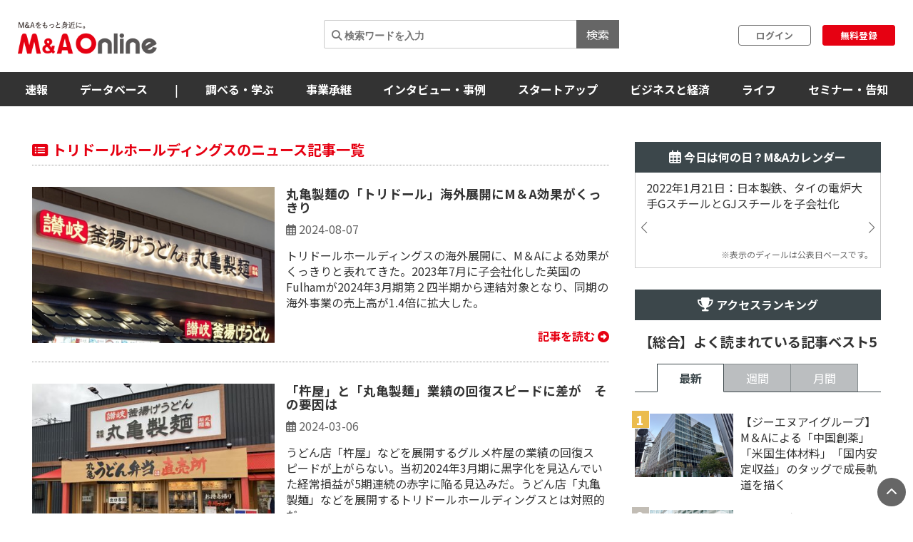

--- FILE ---
content_type: text/html; charset=utf-8
request_url: https://maonline.jp/tags/%E3%83%88%E3%83%AA%E3%83%89%E3%83%BC%E3%83%AB%E3%83%9B%E3%83%BC%E3%83%AB%E3%83%87%E3%82%A3%E3%83%B3%E3%82%B0%E3%82%B9
body_size: 84762
content:
<!DOCTYPE html>
<html lang='ja'>
  <head>
    <meta charset="utf-8">
    <meta name="viewport" content="width=device-width, initial-scale=1, shrink-to-fit=no">

    <!-- Bootstrap 3 CSS -->
    <link rel="stylesheet" href="https://cdn.jsdelivr.net/npm/bootstrap@3.4.1/dist/css/bootstrap.min.css">
    
    <!-- fontawesome -->
    <link href="/fontawesome/css/all.min.css" rel="stylesheet">

    <link rel="alternate" type="application/rss+xml" title="RSS" href="https://maonline.jp/rss/rss.xml">

    <!-- sns share button -->
    <script type="text/javascript">
    var addthis_share = addthis_share || {}
    addthis_share = {
    passthrough : {
      twitter: {
        via: "MandAOnline_jp",
      }
    }
    }
    </script>
    <!-- <script type="text/javascript" src="//s7.addthis.com/js/300/addthis_widget.js#pubid=ra-61232c1dc7edbc53"></script> -->

    <!-- webfont -->
    <link rel="stylesheet" type="text/css" href="https://fonts.googleapis.com/css?family=Noto+Sans+JP:300,400,700,900">
    <link rel="stylesheet" type="text/css" href="https://fonts.googleapis.com/css?family=Montserrat:400,700">

    <!-- swiper slider (CSS only, JS loaded via importmap) -->

    <link rel="stylesheet" href="/assets/client/application-5de6c9fd.css" media="all" />
    
    <!-- 印刷用CSS-->
    <link rel="stylesheet" href="/assets/client/print-5ebb9c2d.css" media="print" />
    <!-- 印刷用CSS-->

    <!-- CSS libraries loaded via CDN (styles cannot be loaded via importmap) -->
    <link rel="stylesheet" href="https://cdn.jsdelivr.net/npm/eonasdan-bootstrap-datetimepicker@4.17.47/build/css/bootstrap-datetimepicker.min.css">
    <link rel="stylesheet" href="https://cdn.jsdelivr.net/npm/select2@4.0.13/dist/css/select2.min.css">
    <link rel="stylesheet" href="https://cdn.jsdelivr.net/npm/tablesorter@2.31.3/dist/css/theme.default.min.css">
    <link rel="stylesheet" href="https://cdn.jsdelivr.net/npm/bootstrap-tagsinput@0.7.1/dist/bootstrap-tagsinput.css">
    <link rel="stylesheet" href="https://unpkg.com/swiper@6.8.4/swiper-bundle.min.css">
    
    <!-- Moment.js - グローバルライブラリとしてCDN経由で直接読み込み -->
    <script src="https://cdnjs.cloudflare.com/ajax/libs/moment.js/2.29.4/moment.min.js"></script>
    <script src="https://cdnjs.cloudflare.com/ajax/libs/moment.js/2.29.4/locale/ja.min.js"></script>

    <script type="importmap" data-turbo-track="reload">{
  "imports": {
    "application": "/assets/application-52e9b8e0.js",
    "jquery": "https://jspm.dev/jquery",
    "bootstrap": "https://cdn.jsdelivr.net/npm/bootstrap@3.4.1/dist/js/bootstrap.js",
    "eonasdan-bootstrap-datetimepicker": "https://cdn.jsdelivr.net/npm/eonasdan-bootstrap-datetimepicker@4.17.47/build/js/bootstrap-datetimepicker.min.js",
    "select2": "https://cdn.jsdelivr.net/npm/select2@4.0.13/dist/js/select2.min.js",
    "bootstrap-tagsinput": "https://cdn.jsdelivr.net/npm/bootstrap-tagsinput@0.7.1/dist/bootstrap-tagsinput.min.js",
    "tablesorter": "https://cdn.jsdelivr.net/npm/tablesorter@2.31.3/dist/js/jquery.tablesorter.min.js",
    "countup.js": "https://cdn.jsdelivr.net/npm/countup.js@2.8.0/dist/countUp.umd.js",
    "jquery-countto": "https://cdn.jsdelivr.net/npm/jquery-countto@1.2.0/jquery.countTo.min.js",
    "swiper": "https://cdn.jsdelivr.net/npm/swiper@8.4.7/swiper-bundle.esm.browser.min.js",
    "@rails/ujs": "https://ga.jspm.io/npm:@rails/ujs@7.1.3/app/assets/javascripts/rails-ujs.esm.js",
    "client/main": "/assets/client/main-2c99f866.js",
    "client/ranking": "/assets/client/ranking-9bdbcc0b.js",
    "client/search_db": "/assets/client/search_db-69d455df.js",
    "client/search_db_old": "/assets/client/search_db_old-da0b18f9.js",
    "client/welcome_index": "/assets/client/welcome_index-ec420a80.js",
    "client/calendar": "/assets/client/calendar-faa49231.js",
    "client/categories_archives": "/assets/client/categories_archives-03f89aff.js",
    "client/prime_digest": "/assets/client/prime_digest-d07e6100.js",
    "client/prime": "/assets/client/prime-64bff6eb.js",
    "client/one_column_movie": "/assets/client/one_column_movie-8df66e6e.js",
    "client/download": "/assets/client/download-4d3b7f0b.js",
    "client/one_column_download": "/assets/client/one_column_download-c7660575.js",
    "client/one_column_article": "/assets/client/one_column_article-5deaaed4.js",
    "client/one_column_movie_digest": "/assets/client/one_column_movie_digest-7fdbe040.js",
    "client/user_info": "/assets/client/user_info-e475186f.js",
    "client/genre_top": "/assets/client/genre_top-dbf26c5c.js",
    "client/genre_show": "/assets/client/genre_show-38c4d9ae.js",
    "client/article_show": "/assets/client/article_show-35696987.js",
    "client/shareholding_reports_show": "/assets/client/shareholding_reports_show-e8b75a05.js",
    "client/photo_show": "/assets/client/photo_show-b3fe101e.js",
    "client/tob_news_search": "/assets/client/tob_news_search-8b977270.js",
    "client/membership_form": "/assets/client/membership_form-0a887d6f.js",
    "client/register": "/assets/client/register-07b83238.js",
    "client/session_new": "/assets/client/session_new-fe5ce441.js",
    "client/disable_contextmenu": "/assets/client/disable_contextmenu-127bca07.js",
    "admin/main": "/assets/admin/main-b219b372.js",
    "admin/user_info_edit": "/assets/admin/user_info_edit-09f06620.js",
    "admin/article_form": "/assets/admin/article_form-1d20d973.js",
    "admin/inquiry_show": "/assets/admin/inquiry_show-20f96e59.js",
    "admin/dashboard_index": "/assets/admin/dashboard_index-7345226e.js",
    "admin/richedit": "/assets/admin/richedit-b0d047a3.js"
  }
}</script>
<link rel="modulepreload" href="/assets/application-52e9b8e0.js">
<link rel="modulepreload" href="https://jspm.dev/jquery">
<link rel="modulepreload" href="https://cdn.jsdelivr.net/npm/bootstrap@3.4.1/dist/js/bootstrap.js">
<link rel="modulepreload" href="https://cdn.jsdelivr.net/npm/eonasdan-bootstrap-datetimepicker@4.17.47/build/js/bootstrap-datetimepicker.min.js">
<link rel="modulepreload" href="https://cdn.jsdelivr.net/npm/select2@4.0.13/dist/js/select2.min.js">
<link rel="modulepreload" href="https://cdn.jsdelivr.net/npm/bootstrap-tagsinput@0.7.1/dist/bootstrap-tagsinput.min.js">
<link rel="modulepreload" href="https://cdn.jsdelivr.net/npm/tablesorter@2.31.3/dist/js/jquery.tablesorter.min.js">
<link rel="modulepreload" href="https://cdn.jsdelivr.net/npm/countup.js@2.8.0/dist/countUp.umd.js">
<link rel="modulepreload" href="https://cdn.jsdelivr.net/npm/jquery-countto@1.2.0/jquery.countTo.min.js">
<link rel="modulepreload" href="https://cdn.jsdelivr.net/npm/swiper@8.4.7/swiper-bundle.esm.browser.min.js">
<link rel="modulepreload" href="https://ga.jspm.io/npm:@rails/ujs@7.1.3/app/assets/javascripts/rails-ujs.esm.js">
<link rel="modulepreload" href="/assets/client/main-2c99f866.js">
<link rel="modulepreload" href="/assets/client/ranking-9bdbcc0b.js">
<link rel="modulepreload" href="/assets/client/search_db-69d455df.js">
<link rel="modulepreload" href="/assets/client/search_db_old-da0b18f9.js">
<link rel="modulepreload" href="/assets/client/welcome_index-ec420a80.js">
<link rel="modulepreload" href="/assets/client/calendar-faa49231.js">
<link rel="modulepreload" href="/assets/client/categories_archives-03f89aff.js">
<link rel="modulepreload" href="/assets/client/prime_digest-d07e6100.js">
<link rel="modulepreload" href="/assets/client/prime-64bff6eb.js">
<link rel="modulepreload" href="/assets/client/one_column_movie-8df66e6e.js">
<link rel="modulepreload" href="/assets/client/download-4d3b7f0b.js">
<link rel="modulepreload" href="/assets/client/one_column_download-c7660575.js">
<link rel="modulepreload" href="/assets/client/one_column_article-5deaaed4.js">
<link rel="modulepreload" href="/assets/client/one_column_movie_digest-7fdbe040.js">
<link rel="modulepreload" href="/assets/client/user_info-e475186f.js">
<link rel="modulepreload" href="/assets/client/genre_top-dbf26c5c.js">
<link rel="modulepreload" href="/assets/client/genre_show-38c4d9ae.js">
<link rel="modulepreload" href="/assets/client/article_show-35696987.js">
<link rel="modulepreload" href="/assets/client/shareholding_reports_show-e8b75a05.js">
<link rel="modulepreload" href="/assets/client/photo_show-b3fe101e.js">
<link rel="modulepreload" href="/assets/client/tob_news_search-8b977270.js">
<link rel="modulepreload" href="/assets/client/membership_form-0a887d6f.js">
<link rel="modulepreload" href="/assets/client/register-07b83238.js">
<link rel="modulepreload" href="/assets/client/session_new-fe5ce441.js">
<link rel="modulepreload" href="/assets/client/disable_contextmenu-127bca07.js">
<link rel="modulepreload" href="/assets/admin/main-b219b372.js">
<link rel="modulepreload" href="/assets/admin/user_info_edit-09f06620.js">
<link rel="modulepreload" href="/assets/admin/article_form-1d20d973.js">
<link rel="modulepreload" href="/assets/admin/inquiry_show-20f96e59.js">
<link rel="modulepreload" href="/assets/admin/dashboard_index-7345226e.js">
<link rel="modulepreload" href="/assets/admin/richedit-b0d047a3.js">
<script type="module">import "application"</script>
    <script type="module">import "application"</script>
    <script type="module">import "client/main"</script>
    

    <meta name="csrf-param" content="authenticity_token" />
<meta name="csrf-token" content="smi4ZAzYxrMWtxtOYBlu1FXqehuD4vwRPDRXPj2-9bYQDUHl7Y2oLxWo5YCgUeyL8NWafcv_JmgqQQ3BvqItdg" />

    <meta charset="utf-8">
<title>トリドールホールディングスのニュース記事一覧 | M＆A Online - M&amp;Aをもっと身近に。</title>
<meta name="description" content="トリドールホールディングスのニュース記事一覧。M＆A Onlineは、M&amp;A（企業の合併・買収）にまつわる情報を広く一般の方々に提供するメディアです。今後ますます身近になってくるM&amp;Aについて、正しい知識と最新ニュースを提供していきます。">
<meta name="keywords" content="m&amp;a">
<link rel="canonical" href="https://maonline.jp/tags/トリドールホールディングス">
<meta property="og:url" content="https://maonline.jp/tags/%E3%83%88%E3%83%AA%E3%83%89%E3%83%BC%E3%83%AB%E3%83%9B%E3%83%BC%E3%83%AB%E3%83%87%E3%82%A3%E3%83%B3%E3%82%B0%E3%82%B9">
<meta property="og:locale" content="ja_JP">
<meta name="viewport" content="width=device-width, initial-scale=1.0">

    <!-- 構造化マークアップ -->
    <script type="application/ld+json">
      {"@context":"http://schema.org","@type":"NewsArticle","publisher":{"@type":"Organization","name":"株式会社ストライク","url":"https://www.strike.co.jp"}}
    </script>
    <!-- 構造化マークアップ -->

    <!-- Clarityの読み込み -->
    <script type="text/javascript">
      (function(c,l,a,r,i,t,y){
          c[a]=c[a]||function(){(c[a].q=c[a].q||[]).push(arguments)};
          t=l.createElement(r);t.async=1;t.src="https://www.clarity.ms/tag/"+i;
          y=l.getElementsByTagName(r)[0];y.parentNode.insertBefore(t,y);
      })(window, document, "clarity", "script", "f1nnaf8u7a");
    </script>
    <!-- Clarityの読み込み -->

      <!-- 【GAM業界研究_PC_01】（PC用）-->

      <!-- 【GAM業界研究_PC_01】（PC用）-->

      <!-- 【GAM業界研究_SP_02】（SP用）-->

      <!-- 【GAM業界研究_SP_02】（SP用）-->

    <script async src="https://securepubads.g.doubleclick.net/tag/js/gpt.js"></script>

<script>
  window.googletag = window.googletag || {cmd: []};
  googletag.cmd.push(function() {

    var mappingPC1 = googletag.sizeMapping()
      .addSize([980, 690], [728, 90]) // Desktop
      .addSize([0, 0], [])       // Mobile
      .build();
    var mappingPC2 = googletag.sizeMapping() // [300, 600]あり
      .addSize([640, 480], [[300, 250],[336, 280],[300, 600]])   // Desktop
      .addSize([0, 0], [])       // Mobile
      .build();

    var mappingPC3 = googletag.sizeMapping() // [300, 600]なし
      .addSize([640, 480], [[300, 250],[336, 280]])   // Desktop
      .addSize([0, 0], [])       // Mobile
      .build();

    var mappingSP1 = googletag.sizeMapping()
      .addSize([640, 480], [])   // Desktop
      .addSize([0, 0], [[320, 50],[320, 100]])       // Mobile
      .build();
    var mappingSP2 = googletag.sizeMapping()
      .addSize([640, 480], [])   // Desktop
      .addSize([0, 0], [[300, 250], [336, 280],[300, 600]])       // Mobile
      .build();

    var mappingSP3 = googletag.sizeMapping()
      .addSize([640, 480], [])   // Desktop
      .addSize([0, 0], [[300, 250], [336, 280]])       // Mobile
      .build();

    googletag.defineSlot('/22748817230/Desktop/PC//all_superleaderboard_01', [728, 90], 'div-gpt-ad-1722491893531-0').defineSizeMapping(mappingPC1).addService(googletag.pubads()); //<!-- PCスーパーリーダーボード①GAM純広告SR01 -->
    googletag.defineSlot('/22748817230/Desktop/PC//all_superleaderboard_02', [728, 90], 'div-gpt-ad-1722491948232-0').defineSizeMapping(mappingPC1).addService(googletag.pubads()); //<!-- PCスーパーリーダーボード②GAM純広告SR02 -->
    googletag.defineSlot('/22748817230/Desktop/PC//top_articles_side_rec_01', [[300, 250],[336, 280]], 'div-gpt-ad-1722491770765-0').defineSizeMapping(mappingPC3).addService(googletag.pubads()); //<!-- PCレクタングル①GAM純広告01 -->
    googletag.defineSlot('/22748817230/Desktop/PC//top_articles_side_rec_02', [[300, 250],[336, 280],[300, 600]], 'div-gpt-ad-1722491799046-0').defineSizeMapping(mappingPC2).addService(googletag.pubads()); //<!-- PCレクタングル②GAM純広告02 -->
    googletag.defineSlot('/22748817230/Desktop/PC//top_articles_side_rec_03', [[300, 250],[336, 280]], 'div-gpt-ad-1722491829997-0').defineSizeMapping(mappingPC3).addService(googletag.pubads()); //<!-- PCレクタングル③GAM純広告03 -->
    googletag.defineSlot('/22748817230/Desktop/PC//top_articles_side_rec_04', [[300, 250],[336, 280],[300, 600]], 'div-gpt-ad-1722491865412-0').defineSizeMapping(mappingPC2).addService(googletag.pubads()); //<!-- PCレクタングル④GAM純広告04 -->

	  
    googletag.defineSlot('/22748817230/Mobile/SP//top_articles_side_mbanner_01', [[320, 50],[320, 100]], 'div-gpt-ad-1722492085930-0').defineSizeMapping(mappingSP1).addService(googletag.pubads()); //<!-- SPスーパーリーダーボード①(320 x 100 GAM純広告_SP_01 -->
    googletag.defineSlot('/22748817230/Mobile/SP//top_articles_side_mbanner_02', [[320, 50],[320, 100]], 'div-gpt-ad-1722492147659-0').defineSizeMapping(mappingSP1).addService(googletag.pubads()); //<!-- SPスーパーリーダーボード②(320 x 100 GAM純広告_SP_02 -->
    googletag.defineSlot('/22748817230/Mobile/SP//rec_01', [[300, 250], [336, 280], [300, 600]], 'div-gpt-ad-1722492217529-0').defineSizeMapping(mappingSP2).addService(googletag.pubads()); //<!-- SPレクタングル①GAM純広告01 -->
    googletag.defineSlot('/22748817230/Mobile/SP//rec_02', [[300, 250], [336, 280]], 'div-gpt-ad-1722492243539-0').defineSizeMapping(mappingSP3).addService(googletag.pubads()); //<!-- SPレクタングル②GAM純広告02 -->
    googletag.defineSlot('/22748817230/Mobile/SP//rec_03', [[300, 250], [336, 280], [300, 600]], 'div-gpt-ad-1722492315375-0').defineSizeMapping(mappingSP2).addService(googletag.pubads()); //<!-- SPレクタングル③GAM純広告03 -->
    googletag.defineSlot('/22748817230/Mobile/SP//rec_04', [[300, 250], [336, 280]], 'div-gpt-ad-1722492343425-0').defineSizeMapping(mappingSP3).addService(googletag.pubads()); //<!-- SPレクタングル④GAM純広告04 -->
    googletag.pubads().enableSingleRequest();
    googletag.pubads().collapseEmptyDivs();
    googletag.enableServices();

  });
</script>




    <!-- 会員情報の送信　-->
    <script> window.dataLayer = window.dataLayer || []; dataLayer.push({
    login_status: false, //ログイン・非ログインを判定
    }); 
    </script>
    <!-- 会員情報の送信　-->

    <!-- Google Tag Manager -->
    <script>(function(w,d,s,l,i){w[l]=w[l]||[];w[l].push({'gtm.start':
    new Date().getTime(),event:'gtm.js'});var f=d.getElementsByTagName(s)[0],
    j=d.createElement(s),dl=l!='dataLayer'?'&l='+l:'';j.async=true;j.src=
    'https://www.googletagmanager.com/gtm.js?id='+i+dl;f.parentNode.insertBefore(j,f);
    })(window,document,'script','dataLayer','GTM-NTQKMMSZ');</script>
    <!-- End Google Tag Manager -->

    <script src="https://cdn.jsdelivr.net/npm/js-cookie@3.0.1/dist/js.cookie.min.js"></script>


  </head>
  <body class="client-layout tags">

    <!-- Google Tag Manager (noscript) -->
    <noscript><iframe src="https://www.googletagmanager.com/ns.html?id=GTM-NTQKMMSZ"
    height="0" width="0" style="display:none;visibility:hidden"></iframe></noscript>
    <!-- End Google Tag Manager (noscript) -->


    <!-- for facebook widget -->
    <div id="fb-root"></div>
    <script async defer crossorigin="anonymous" src="https://connect.facebook.net/ja_JP/sdk.js#xfbml=1&version=v7.0&appId=546728325531393&autoLogAppEvents=1" nonce="PqcoFxQ0"></script>
    

    <div class="body_wrap ">
      <header id="header" class="sticky DownMove">
	<nav class="navbar navbar-default" id="main-navbar">
		<div class="navbar-header">
		   <button type="button" class="navbar-toggle collapsed x" data-toggle="collapse" data-target="#navbar_header">
				<span class="icon-bar"></span>
				<span class="icon-bar"></span>
				<span class="icon-bar"></span>
			</button>

			<div class="flex align_center header_top">
				<div class="logo">
					<!-- logo for media, db -->
					<h1>
						<a href="/"><img loading="lazy" alt="M＆A Online" src="/assets/client/logo-text@3x-350dfeb0.png" /></a>
					</h1>	
				</div>

				<div class="navbar_end" id="login">
					<div class="navbar_search">
						<form action='/articles/search'>
							<input type="text" name="q" placeholder="&#xF002; 検索ワードを入力">
							<button type="submit">検索</button>
						</form>
					</div>

				
						<div class="user_box">
							<div class="login">
								<a href="/users/sign_in">ログイン</a>
							</div>
							<div class="signup">
								<a href="/users/sign_up">無料登録</a>
							</div>
						</div>

				</div>

				
			</div>
		</div>
		
		<div class="navbar_menu collapse navbar-collapse" id="navbar_header">
			<div class="navbar_wrapper">

				<div class="footer_nav">
					<div class="footer_category pc_hide">
	<div class="footer_btn_box mgnB20">
		<div class="footer_btn">
			<a href="javascript:void(0)">速報</a>
			<a class="btn" data-toggle="collapse" href="#cat1_header"></a>
		</div>
		<div class="collapse footer_collapse" id="cat1_header">
			<ul class="reset">
				<li><a href="/news">M&amp;A速報</a></li>
				<li><a href="/kabuhoyu">大量保有速報</a></li>
				<li><a href="/tobnews">TOB速報</a></li>
			</ul>
		</div>
	</div>

	<div class="footer_btn_box mgnB20">
		<div class="footer_btn">
			<a href="/db">データベース</a>
			<a class="btn" data-toggle="collapse" href="#cat2_header"></a>
		</div>
		<div class="collapse footer_collapse" id="cat2_header">
			<ul class="reset">
				<li><a href="/db/database">M&amp;A</a></li>
				<li><a href="/db/shareholding_reports">大量保有</a></li>
				<li><a href="/db/tob">TOB</a></li>
				<li><a href="/db/companies">企業情報</a></li>
				<li><a href="/pages/about-maopro">使い方</a></li>
			</ul>
		</div>
	</div>

	<div class="footer_btn_box mgnB20">
		<div class="footer_btn">
			<a href="/genre/ma">調べる・学ぶ</a>
			<a class="btn" data-toggle="collapse" href="#cat3_header"></a>
		</div>
		<div class="collapse footer_collapse" id="cat3_header">
			<div class="footer_btn">
				<a href="/genre/matrend">業界・企業研究</a>
				<a class="btn" data-toggle="collapse" href="#cat3_1_header"></a>
			</div>
			<div class="collapse footer_collapse" id="cat3_1_header">
				<ul class="reset">
					<li><a href="/genre/indstudy">M&amp;A業界研究</a></li>
					<li><a href="/genre/strategy">M&amp;Aアーカイブス</a></li>
					<li><a href="/genre/movie">動画</a></li>
				</ul>
			</div>

			<div class="footer_btn">
				<a href="/genre/introductionma">M&amp;A入門</a>
				<a class="btn" data-toggle="collapse" href="#cat3_3_header"></a>
			</div>
			<div class="collapse footer_collapse" id="cat3_3_header">
				<ul class="reset">
					<li><a href="/genre/mabasic">M&amp;A基礎知識</a></li>
					<li><a href="/genre/glossary">用語解説</a></li>
					<li><a href="/genre/faq">よくある質問</a></li>
					<li><a href="/genre/explanationma">M&amp;Aの手法解説</a></li>
				</ul>
			</div>

			<div class="footer_btn">
				<a href="/genre/mapractice">M&amp;A実務</a>
				<a class="btn" data-toggle="collapse" href="#cat3_2_header"></a>
			</div>
			<div class="collapse footer_collapse" id="cat3_2_header">
				<ul class="reset">
					<li><a href="/genre/affairs">M&amp;A法務</a></li>
					<li><a href="/genre/revisionlaws">法改正・判例</a></li>
					<li><a href="/genre/accounting">M&amp;A会計</a></li>
					<li><a href="/genre/goodwill">のれん・減損会計</a></li>
					<li><a href="/genre/tax">税制改正・税務</a></li>
					<li><a href="/genre/calculation">企業価値算定</a></li>
					<li><a href="/genre/governance">コーポレートガバナンス</a></li>
					<li><a href="/genre/hr">人事・労務</a></li>
					<li><a href="/genre/accotcolumn">会計コラム</a></li>
					<li><a href="/genre/report">統計・レポート</a></li>
				</ul>
			</div>

			<div class="footer_btn">
				<a href="/genre/serialization">連載</a>
				<a class="btn" data-toggle="collapse" href="#cat3_4_header"></a>
			</div>
			<div class="collapse footer_collapse" id="cat3_4_header">
				<ul class="reset">
					<li><a href="/genre/unexpectedma">意外なM&amp;A</a></li>
					<li><a href="/genre/astrology">ビジネス×占星術</a></li>
					<li><a href="/genre/railway">鉄道の資本移動の歴史</a></li>
					<li><a href="/genre/seriescapitalefficiency">資本効率改革の波</a></li>
					<li><a href="/genre/localbanks">ご当地銀行の合従連衡史</a></li>
					<li><a href="/genre/mahistory">日本M&amp;A史</a></li>
					<li><a href="/genre/regionalsuccession">地方承継の時代</a></li>
					<li><a href="/genre/govenmistakes">間違いだらけのコーポレートガバナンス</a></li>
					<li><a href="/genre/poweranalysis">企業力分析</a></li>
					<li><a href="/genre/secretlearning">こっそり学ぶM&amp;A</a></li>
				</ul>
			</div>
		</div>
	</div>

	<div class="footer_btn_box mgnB20">
		<div class="footer_btn">
			<a href="/genre/succession">事業承継</a>
			<a class="btn" data-toggle="collapse" href="#cat4_header"></a>
		</div>
		<div class="collapse footer_collapse" id="cat4_header">
			<ul class="reset">
				<li><a href="/genre/inheritance">相続・事業承継</a></li>
			</ul>
		</div>
	</div>

	<div class="footer_btn_box mgnB20">
		<div class="footer_btn">
			<a href="/genre/interview">インタビュー・事例</a>
			<a class="btn" data-toggle="collapse" href="#cat5_header"></a>
		</div>
		<div class="collapse footer_collapse" id="cat5_header">
			<ul class="reset">
				<li><a href="/genre/interviews">インタビュー</a></li>
				<li><a href="/genre/example">M&amp;A事例</a></li>
			</ul>
		</div>
	</div>

	<div class="footer_btn_box mgnB20">
		<div class="footer_btn">
			<a href="/genre/startup">スタートアップ</a>
			<a class="btn" data-toggle="collapse" href="#cat6_header"></a>
		</div>
		<div class="collapse footer_collapse" id="cat6_header">
			<ul class="reset">
				<li><a href="/genre/spinoff">大学発ベンチャー</a></li>
				<li><a href="/genre/venturema">ベンチャーM＆A</a></li>
				<li><a href="/genre/entrepreneur">アントレプレナー</a></li>
				<li><a href="/genre/vccvc">VC・CVC</a></li>
			</ul>
		</div>
	</div>

	<div class="footer_btn_box mgnB20">
		<div class="footer_btn">
			<a href="/genre/business">ビジネスと経済</a>
			<a class="btn" data-toggle="collapse" href="#cat7_header"></a>
		</div>
		<div class="collapse footer_collapse" id="cat7_header">
			<ul class="reset">
				<li><a href="/genre/activist">アクティビスト</a></li>
				<li><a href="/genre/largepossession">大量保有報告書</a></li>
				<li><a href="/genre/tenderoffer">TOB・MBO</a></li>
				<li><a href="/genre/maindtrend">M&amp;A業界</a></li>
				<li><a href="/genre/enttrend">企業動向</a></li>
				<li><a href="/genre/indtrend">業界動向</a></li>
				<li><a href="/genre/reproduction">事業再生・倒産</a></li>
				<li><a href="/genre/scandal">不祥事</a></li>
				<li><a href="/genre/trouble">お家騒動</a></li>
				<li><a href="/genre/esp">危機管理・BCP</a></li>
				<li><a href="/genre/profile">上場企業の横顔</a></li>
				<li><a href="/genre/owner">経営者</a></li>
				<li><a href="/genre/resort">観光</a></li>
				<li><a href="/genre/healthcare">ヘルスケア</a></li>
				<li><a href="/genre/food">フードビジネス</a></li>
				<li><a href="/genre/polieco">政治・経済</a></li>
				<li><a href="/genre/overseasma">海外M＆A</a></li>
			</ul>
		</div>
	</div>

	<div class="footer_btn_box mgnB20">
		<div class="footer_btn">
			<a href="/genre/life">ライフ</a>
			<a class="btn" data-toggle="collapse" href="#cat8_header"></a>
		</div>
		<div class="collapse footer_collapse" id="cat8_header">
			<ul class="reset">
				<li><a href="/genre/fintech">決済・フィンテック</a></li>
				<li><a href="/genre/photoreport">フォトレポート</a></li>
				<li><a href="/genre/edinet">EDINETガイド</a></li>
				<li><a href="/genre/foreignfinancial">外資系金融機関</a></li>
				<li><a href="/genre/investment">投資・マネー</a></li>
				<li><a href="/genre/crypto">暗号資産</a></li>
				<li><a href="/genre/gourmet">グルメ</a></li>
				<li><a href="/genre/entertainment">エンタメ・映画</a></li>
				<li><a href="/genre/genshishiroku">M&amp;Aに効く『言志四録』</a></li>
				<li><a href="/genre/book">おすすめ本</a></li>
				<li><a href="/genre/trivia">豆知識・トリビア</a></li>
				<li><a href="/genre/english">金融英語</a></li>
				<li><a href="/genre/3selection">3選シリーズ</a></li>
				<li><a href="/genre/jobhunting">就活・転職</a></li>
				<li><a href="/genre/gadget">ガジェット</a></li>
			</ul>
		</div>
	</div>

	<div class="footer_btn_box mgnB20">
		<div class="footer_btn">
			<a href="/genre/occasion">セミナー情報</a>
			<a class="btn" data-toggle="collapse" href="#cat9_header"></a>
		</div>
		<div class="collapse footer_collapse" id="cat9_header">
			<ul class="reset">
				<li><a href="/genre/event">イベント</a></li>
				<li><a href="/genre/announcement">告知</a></li>
				<li><a href="/genre/seminar">セミナー</a></li>
			</ul>
		</div>
	</div>


	<div class="footer_btn_box mgnB20">
		<div class="footer_btn footer_btn2">
			<a href="/profiles">ライター一覧</a>
		</div>
	</div>
	

</div>

					<div class="flex footer_end pc_hide">
						<div class="footer_link">
							<div>
								<ul class="reset link_list">
									<li><a href="/pages/guidelines">M＆A Onlineとは</a></li>
									<li><a href="/pages/about">運営会社</a></li>
									<li><a href="/pages/privacy">プライバシーポリシー</a></li>
									<li><a href="/pages/policy">利用規約</a></li>
								</ul>
							</div>
						</div>
						<div class="sns_area">
							<a href="https://www.facebook.com/mandaonline.jp">
								<i class="fa fa-facebook facebook"></i>
</a>							<a href="https://twitter.com/MandAOnline_jp?ref_src=twsrc%5Etfw">
								<i class="fa-brands fa-x-twitter twitter"></i>
</a>							<a href="https://www.youtube.com/channel/UC5X8t8FFvd2vLbvdckYUR-Q">
								<i class="fa-brands fa-youtube youtube"></i>
</a>						</div>
					</div>
				</div>

				<!-- 
				<div class="navbar_search">
					<form action='/articles/search'>
						<input type="text" name="q" placeholder="&#xF002; 検索ワードを入力">
						<button type="submit">検索</button>
					</form>
				</div>
				-->

				<div class="navbar_tab_content lp2_hide">
					<div>

						<ul class="reset menu">
							<li id="manews" class="dropdown-btn visible_pc">
								<a id="news" tabindex="-1">速報</a>
								<ul class="menuSub clearfix">
									<li><a href="/news">M＆A速報</a></li>
									<li><a href="/kabuhoyu">大量保有速報</a></li>
									<li><a href="/tobnews">TOB速報</a></li>
								</ul>
							</li>
							<!--
							<li id="manews" class="visible_mobile">
								<a tabindex="-1">速報</a>
								<ul class="menuSub clearfix">
									<li><a href="/news">M＆A速報</a></li>
									<li><a href="/kabuhoyu">大量保有速報</a></li>
									<li><a href="/tobnews">TOB速報</a></li>
								</ul>
							</li>
							-->

							<li class="dropdown-btn visible_pc"><a href="/db">データベース</a>
								<ul class="menuSub clearfix">
									<li><a href="/db/database">M&amp;A</a></li>
									<li><a href="/db/shareholding_reports">大量保有</a></li>
									<li><a href="/db/tob">TOB</a></li>
									<li><a href="/db/companies">企業情報</a></li>
									<li><a href="/pages/about-maopro">使い方</a></li>
								</ul>
							</li>
							<li class="hide_laptop2"><span class="divider">|</span></li>

							<!--
							<li class="visible_mobile"><a href="/db">データベース</a>
								<ul class="menuSub clearfix">
									<li><a href="/db/database">M&amp;A</a></li>
									<li><a href="/db/shareholding_reports">大量保有</a></li>
									<li><a href="/db/tob">TOB</a></li>
									<li><a href="/db/companies">企業情報</a></li>
									<li><a href="/pages/about-maopro">使い方</a></li>
								</ul>
							</li>
							-->

							<li class="dropdown-btn visible_pc"><a href="/genre/ma">調べる・学ぶ</a>
								<ul class="menuSub clearfix">
									<li><a href="/genre/matrend">業界・企業研究</a></li>
									<li><a href="/genre/introductionma">M&amp;A入門</a></li>
									<li><a href="/genre/mapractice">M&amp;A実務</a></li>
									<li><a href="/genre/serialization">連載</a></li>
								</ul>
							</li>
							<!--
							<li class="visible_mobile"><a href="/genre/ma">調べる・学ぶ</a>
								<ul class="menuSub clearfix">
									<li><a href="/genre/matrend">業界・企業研究</a></li>
									<li><a href="/genre/introductionma">M&amp;A入門</a></li>
									<li><a href="/genre/mapractice">M&amp;A実務</a></li>
									<li><a href="/genre/serialization">連載</a></li>
								</ul>
							</li>
							-->

							<li><a href="/genre/succession">事業承継</a></li>
							<li><a href="/genre/interview">インタビュー・事例</a></li>
							<li><a href="/genre/startup">スタートアップ</a></li>
							<li><a href="/genre/business">ビジネスと経済</a></li>
							<li><a href="/genre/life">ライフ</a></li>
							<li><a href="/genre/occasion">セミナー・告知</a></li>
							
						</ul>

						<!--
						<ul class="reset menu menu_border visible_mobile">
							<li><a href="/pages/guidelines">M＆A Onlineとは</a></li>
							<li><a href="/pages/about">運営会社</a></li>
							<li><a href="/pages/privacy">プライバシーポリシー</a></li>
							<li><a href="/pages/policy">利用規約</a></li>
						</ul>
						-->
					</div>

				</div>
				
			</div>
		</div> <!-- end .navbar_menu -->



	</nav>

	<!-- 

			<div class="sp_hide genre_title">
				
			</div>
	-->
	
	<!-- end 
	  <div class="visible_pc mgnT20 mgnB20" data-as-slot-id="/00823/01007/PC/all_head_billbord_01"></div>	
    <div class="pc_hide mgnT20 mgnB20" data-as-slot-id="/00823/01007/SP/all_head_mbanner_01"></div>
  -->

</header>


      <div class="wrapper ">

        <!-- メンテナンス表示 -->


        
    <div class="genre_title sp_hide">
    
    </div>


          <!-- PCスーパーリーダーボード①GAM純広告SR01 -->
          <!-- /22748817230/Desktop/PC//all_superleaderboard_01 -->
          <div class="sp_hide text_center mgnT10 mgnB20" id='div-gpt-ad-1722491893531-0' style='min-width: 728px; min-height: 90px;'>
                <script>
        googletag.cmd.push(function() {
          googletag.display('div-gpt-ad-1722491893531-0');
          googletag.pubads().addEventListener('slotRenderEnded', function(e) {
            if (e.isEmpty) {
              var element = document.getElementById(e.slot.getSlotElementId());
              if (element) {
                element.remove();
              }
            }
          });
        });
      </script>

          </div>
          <!-- PCスーパーリーダーボード①GAM純広告SR01 -->

        
        <!--
<div class="alert alert-success alert-dismissable">
	<a href="#" class="close" data-dismiss="alert">×</a>
	<i class="fas fa-check-circle"></i>
	notice
</div>

<div class="alert alert-danger alert-dismissable">
	<a href="#" class="close" data-dismiss="alert">×</a>
	<i class="fas fa-exclamation-triangle"></i>
	alert
</div>
-->



        
<!-- SPスーパーリーダーボード①(320 x 100 GAM純広告_SP_01 -->
<!-- /22748817230/Mobile/SP//top_articles_side_mbanner_01 -->
<div class="pc_hide text_center mgnB30" id='div-gpt-ad-1722492085930-0' style='min-width: 320px; min-height: 50px;'>
      <script>
        googletag.cmd.push(function() {
          googletag.display('div-gpt-ad-1722492085930-0');
          googletag.pubads().addEventListener('slotRenderEnded', function(e) {
            if (e.isEmpty) {
              var element = document.getElementById(e.slot.getSlotElementId());
              if (element) {
                element.remove();
              }
            }
          });
        });
      </script>

</div>
<!-- SPスーパーリーダーボード①(320 x 100 GAM純広告_SP_01 -->

<div class="flex two_column media_contents">
	<div class="left_column">


		<h2 class="article_title">
			<i class="fas fa-list-alt"></i>
			トリドールホールディングスのニュース記事一覧
		</h2>

		<div class="articles">
				<div class="article ">
					<a href="/articles/toridoll_fulham_zund20240807">
						<div class="image"><img alt="丸亀製麺の「トリドール」海外展開にM＆A効果がくっきり" loading="lazy" src="https://drdo50jm8vowu.cloudfront.net/uploads/article/183927/thumb_%E4%B8%B8%E4%BA%80%E8%A3%BD%E9%BA%BA.jpg" /></div>
						<div class="text">
							<h3>丸亀製麺の「トリドール」海外展開にM＆A効果がくっきり</h3>
							<time datetime="2024-08-07">
									<i class="far fa-calendar-alt"></i>
									2024-08-07
							</time>
							<p>トリドールホールディングスの海外展開に、M＆Aによる効果がくっきりと表れてきた。2023年7月に子会社化した英国のFulhamが2024年3月期第２四半期から連結対象となり、同期の海外事業の売上高が1.4倍に拡大した。</p>
							<div class="cta">
									記事を読む
									<i class="fas fa-arrow-alt-circle-right"></i>
							</div>
						</div>
</a>				</div>

				<div class="article ">
					<a href="/articles/gourmetkineya_marugameseimen20240306">
						<div class="image"><img alt="「杵屋」と「丸亀製麺」業績の回復スピードに差が　その要因は" loading="lazy" src="https://drdo50jm8vowu.cloudfront.net/uploads/article/177321/thumb_%E4%B8%B8%E4%BA%80%E8%A3%BD%E9%BA%BA.jpg" /></div>
						<div class="text">
							<h3>「杵屋」と「丸亀製麺」業績の回復スピードに差が　その要因は</h3>
							<time datetime="2024-03-06">
									<i class="far fa-calendar-alt"></i>
									2024-03-06
							</time>
							<p>うどん店「杵屋」などを展開するグルメ杵屋の業績の回復スピードが上がらない。当初2024年3月期に黒字化を見込んでいた経常損益が5期連続の赤字に陥る見込みだ。うどん店「丸亀製麺」などを展開するトリドールホールディングスとは対照的だ。</p>
							<div class="cta">
									記事を読む
									<i class="fas fa-arrow-alt-circle-right"></i>
							</div>
						</div>
</a>				</div>

				<div class="article ">
					<a href="/articles/toridoll_fulham20231205">
						<div class="image"><img alt="丸亀製麺の「トリドール」利益が一気に2倍に" loading="lazy" src="https://drdo50jm8vowu.cloudfront.net/uploads/article/173529/thumb_%E4%B8%B8%E4%BA%80%E8%A3%BD%E9%BA%BA.jpg" /></div>
						<div class="text">
							<h3>丸亀製麺の「トリドール」利益が一気に2倍に</h3>
							<time datetime="2023-12-05">
									<i class="far fa-calendar-alt"></i>
									2023-12-05
							</time>
							<p>﻿﻿﻿セルフ式うどん店「丸亀製麺」などを展開するトリドールホールディングスの2024年3月期の事業利益（売上高から売上原価と販管費を引いた額）が、前年度比96.2％増とほぼ倍増する。</p>
							<div class="cta">
									記事を読む
									<i class="fas fa-arrow-alt-circle-right"></i>
							</div>
						</div>
</a>				</div>

				<div class="article ">
					<a href="/articles/td2023011_marugame_semen">
						<div class="image"><img alt="「丸亀製麵」のトリドールHD、グローバル飲食企業に向けてその前途は？｜ビジネスパーソンのための占星術" loading="lazy" src="https://drdo50jm8vowu.cloudfront.net/uploads/article/172431/thumb_%E4%B8%B8%E4%BA%80%E8%A3%BD%E9%BA%BA_2023%E5%B9%B411%E6%9C%88%EF%BC%91_%E6%AD%A3_.JPG" /></div>
						<div class="text">
							<h3>「丸亀製麵」のトリドールHD、グローバル飲食企業に向けてその前途は？｜ビジネスパーソンのための占星術</h3>
							<time datetime="2023-11-12">
									<i class="far fa-calendar-alt"></i>
									2023-11-12
							</time>
							<p>うどん専門店「丸亀製麵」で知られるトリドールホールディングス。2000年に第1号店を出店し、以来、快進撃を続け、飲食業界に新風を吹き込んできた。海外でも「丸亀製麵」を軸にアジア、欧米の約30カ国で事業を展開する。日本発グローバル飲食企業の今後は？</p>
							<div class="cta">
									記事を読む
									<i class="fas fa-arrow-alt-circle-right"></i>
							</div>
						</div>
</a>				</div>

				<div class="article ">
					<a href="/articles/toridoll-20230908">
						<div class="image"><img alt="丸亀製麺が2000億円企業に向けて順調な滑り出し、M&amp;A効果で上振れも？" loading="lazy" src="https://drdo50jm8vowu.cloudfront.net/uploads/article/169907/thumb_S__9150471.jpg" /></div>
						<div class="text">
							<h3>丸亀製麺が2000億円企業に向けて順調な滑り出し、M&amp;A効果で上振れも？</h3>
							<time datetime="2023-09-08">
									<i class="far fa-calendar-alt"></i>
									2023-09-08
							</time>
							<p>「丸亀製麺」を運営するトリドールの業績が好調です。2024年3月期の売上収益は前期比12.6%増の2120億円という高い目標を掲げていますが、第1四半期の段階で進捗率は24.8％に達しています。第2四半期からは買収したFulham Shoreの収益貢献が見込まれます。</p>
							<div class="cta">
									記事を読む
									<i class="fas fa-arrow-alt-circle-right"></i>
							</div>
						</div>
</a>				</div>

					<!-- SPレクタングル①GAM純広告01 -->
					<!-- /22748817230/Mobile/SP//rec_01 -->
					<div class="pc_hide text_center padB20" id='div-gpt-ad-1722492217529-0' style='min-width: 300px; min-height: 250px;'>
					      <script>
        googletag.cmd.push(function() {
          googletag.display('div-gpt-ad-1722492217529-0');
          googletag.pubads().addEventListener('slotRenderEnded', function(e) {
            if (e.isEmpty) {
              var element = document.getElementById(e.slot.getSlotElementId());
              if (element) {
                element.remove();
              }
            }
          });
        });
      </script>

					</div>
					<!-- SPレクタングル①GAM純広告01 -->
				<div class="article ">
					<a href="/articles/toridoll_sagami_gourmet20230523">
						<div class="image"><img alt="麺類大手の「トリドール」「サガミ」「グルメ杵屋」回復の足取りにバラつきが。一番苦しんでいるのは？" loading="lazy" src="https://drdo50jm8vowu.cloudfront.net/uploads/article/165588/thumb_%E4%B8%B8%E4%BA%80%E8%A3%BD%E9%BA%BA.jpg" /></div>
						<div class="text">
							<h3>麺類大手の「トリドール」「サガミ」「グルメ杵屋」回復の足取りにバラつきが。一番苦しんでいるのは？</h3>
							<time datetime="2023-05-23">
									<i class="far fa-calendar-alt"></i>
									2023-05-23
							</time>
							<p>麺類大手のトリドールホールディングス、﻿サガミホールディングス、﻿グルメ杵屋の3社の間で、コロナ禍からの回復の足取りにバラつきが生じている。何が要因なのか。</p>
							<div class="cta">
									記事を読む
									<i class="fas fa-arrow-alt-circle-right"></i>
							</div>
						</div>
</a>				</div>

				<div class="article ">
					<a href="/articles/toridoll-fulham-20230414">
						<div class="image"><img alt="丸亀製麺がピザとギリシャ料理店の運営会社を買収したのはなぜか？" loading="lazy" src="https://drdo50jm8vowu.cloudfront.net/uploads/article/164373/thumb_S__9150471.jpg" /></div>
						<div class="text">
							<h3>丸亀製麺がピザとギリシャ料理店の運営会社を買収したのはなぜか？</h3>
							<time datetime="2023-04-14">
									<i class="far fa-calendar-alt"></i>
									2023-04-14
							</time>
							<p>丸亀製麺を運営するトリドールホールディングスが、イギリスを拠点にピザやギリシャ料理店を展開するFulhamを買収すると発表しました。買い付け総額は151億3,000万円。トリドールはイギリスに投資ファンドと合弁会社を設立し、丸亀製麺の出店を強化していました。</p>
							<div class="cta">
									記事を読む
									<i class="fas fa-arrow-alt-circle-right"></i>
							</div>
						</div>
</a>				</div>

				<div class="article ">
					<a href="/articles/archives_toridoll20230413">
						<div class="image"><img alt="【トリドールホールディングス】買収とコラボで新たな業態に挑戦" loading="lazy" src="https://drdo50jm8vowu.cloudfront.net/uploads/article/164372/thumb_%E4%B8%B8%E4%BA%80%E8%A3%BD%E9%BA%BA.jpg" /></div>
						<div class="text">
							<h3>【トリドールホールディングス】買収とコラボで新たな業態に挑戦</h3>
							<time datetime="2023-04-13">
									<i class="far fa-calendar-alt"></i>
									2023-04-13
							</time>
							<p>トリドールホールディングスは英国の投資ファンドと共同で、ピザ店やギリシャ料理店を運営する英国のFulham Shore PlcをTOB（株式公開買い付け）で子会社化する。</p>
							<div class="cta">
									記事を読む
									<i class="fas fa-arrow-alt-circle-right"></i>
							</div>
						</div>
</a>				</div>

				<div class="article ">
					<a href="/articles/tsr0341-togo">
						<div class="image"><img alt="外食大手、「持ち帰り需要」で業績回復" loading="lazy" src="https://drdo50jm8vowu.cloudfront.net/uploads/article/61996/thumb_cover_39e9b524-8fc2-4c7a-bdc9-3f62258d1102.jpeg" /></div>
						<div class="text">
							<h3>外食大手、「持ち帰り需要」で業績回復</h3>
							<time datetime="2021-08-29">
									<i class="far fa-calendar-alt"></i>
									2021-08-29
							</time>
							<p>持ち帰りニーズを取り込んだ外食の業績回復が目立ち始めた。セルフうどん店の「丸亀製麺」などを運営するトリドールホールディングスは、2021年4-6月期（連結）の営業利益が47億6900万円（前年同期35億5000万円の赤字）と黒字に転換した。</p>
							<div class="cta">
									記事を読む
									<i class="fas fa-arrow-alt-circle-right"></i>
							</div>
						</div>
</a>				</div>

				<div class="article ">
					<a href="/articles/toridoll_v-shaped_recovery20191120">
						<div class="image"><img alt="「うどん」の復活でV字回復　トリドールHD" loading="lazy" src="https://drdo50jm8vowu.cloudfront.net/uploads/article/16135/thumb_39e9b524-8fc2-4c7a-bdc9-3f62258d1102.jpeg" /></div>
						<div class="text">
							<h3>「うどん」の復活でV字回復　トリドールHD</h3>
							<time datetime="2019-11-20">
									<i class="far fa-calendar-alt"></i>
									2019-11-20
							</time>
							<p>トリドールホールディングスが2020年3月期の営業利益を当初予想の54億6400万円から、22.4％増の66億円8900万円に上方修正した。うどんチェーン店の丸亀製麺の業績が好転したためだ。</p>
							<div class="cta">
									記事を読む
									<i class="fas fa-arrow-alt-circle-right"></i>
							</div>
						</div>
</a>				</div>

	
			

			<!-- PCスーパーリーダーボード②GAM純広告SR02 -->
			<!-- /22748817230/Desktop/PC//all_superleaderboard_02 -->
			<div class="sp_hide text_center mgnT20 mgnB20" id='div-gpt-ad-1722491948232-0' style='min-width: 728px; min-height: 90px;'>
			      <script>
        googletag.cmd.push(function() {
          googletag.display('div-gpt-ad-1722491948232-0');
          googletag.pubads().addEventListener('slotRenderEnded', function(e) {
            if (e.isEmpty) {
              var element = document.getElementById(e.slot.getSlotElementId());
              if (element) {
                element.remove();
              }
            }
          });
        });
      </script>

			</div>
			<!-- PCスーパーリーダーボード②GAM純広告SR02 -->

			<!-- SPレクタングル②GAM純広告02 -->
			<!-- /22748817230/Mobile/SP//rec_02 -->
			<div class="pc_hide text_center mgnT20 mgnB20" id='div-gpt-ad-1722492243539-0' style='min-width: 300px; min-height: 250px;'>
			      <script>
        googletag.cmd.push(function() {
          googletag.display('div-gpt-ad-1722492243539-0');
          googletag.pubads().addEventListener('slotRenderEnded', function(e) {
            if (e.isEmpty) {
              var element = document.getElementById(e.slot.getSlotElementId());
              if (element) {
                element.remove();
              }
            }
          });
        });
      </script>

			</div>
			<!-- SPレクタングル②GAM純広告02 -->
		</div>

	</div><!-- end left_column -->
	<div class="right_column">


		

<div class="widget_box calendar">
	<h2>
		<i class="far fa-calendar-alt"></i>
		今日は何の日？M&Aカレンダー
	</h2>
	<div class="calendar_box">
		<!-- <div class="cal_date">
			<span class="cal_month">1月</span>
			<span class="cal_day">21</span>
		</div> -->

		<div class="cal_container">
			<div class="swiper-container cal_slide">
		    <!-- Additional required wrapper -->
		    <div class="swiper-wrapper">
	        <!-- Slides -->

		        <div class="swiper-slide">
		        	<a href="/calendars">
			        	2022年1月21日：日本製鉄、タイの電炉大手GスチールとGJスチールを子会社化
</a>		        </div>
		        <div class="swiper-slide">
		        	<a href="/calendars">
			        	2019年1月21日：浜松いわた信用金庫が合併で発足
</a>		        </div>
		        <div class="swiper-slide">
		        	<a href="/calendars">
			        	2019年1月21日：パートナーエージェント、ブライダル事業のメイションを子会社化
</a>		        </div>
		        <div class="swiper-slide">
		        	<a href="/calendars">
			        	2016年1月21日：日立金属、医療関連の米2社を買収
</a>		        </div>
		        <div class="swiper-slide">
		        	<a href="/calendars">
			        	2013年1月21日：シンガポールのウットラム、日本ペイントに買収提案
</a>		        </div>
		    </div>

		    <!-- If we need pagination -->
		    <div class="swiper-pagination"></div>

		    <!-- If we need navigation buttons -->
		    <div class="swiper-button-prev"></div>
		    <div class="swiper-button-next"></div>
			</div> <!-- end slider -->
			
			<div class="notice">※表示のディールは公表日ベースです。</div>
		</div>

	</div>
</div>
<div style="margin-top:30px;"></div>


		<!-- PCレクタングル①GAM純広告01 -->
		<!-- /22748817230/Desktop/PC//top_articles_side_rec_01 -->
		<div class="sp_hide text_center mgnB30" id='div-gpt-ad-1722491770765-0' style='min-width: 300px; min-height: 250px;'>
		      <script>
        googletag.cmd.push(function() {
          googletag.display('div-gpt-ad-1722491770765-0');
          googletag.pubads().addEventListener('slotRenderEnded', function(e) {
            if (e.isEmpty) {
              var element = document.getElementById(e.slot.getSlotElementId());
              if (element) {
                element.remove();
              }
            }
          });
        });
      </script>

		</div>
		<!-- PCレクタングル①GAM純広告01 -->

		<!-- PCレクタングル②GAM純広告02 -->
		<!-- /22748817230/Desktop/PC//top_articles_side_rec_02 -->
		<div class="sp_hide text_center mgnB30" id='div-gpt-ad-1722491799046-0' style='min-width: 300px; min-height: 250px;'>
		      <script>
        googletag.cmd.push(function() {
          googletag.display('div-gpt-ad-1722491799046-0');
          googletag.pubads().addEventListener('slotRenderEnded', function(e) {
            if (e.isEmpty) {
              var element = document.getElementById(e.slot.getSlotElementId());
              if (element) {
                element.remove();
              }
            }
          });
        });
      </script>

		</div>
		<!-- PCレクタングル②GAM純広告02 -->

		<!-- SPレクタングル③GAM純広告03 -->
		<!-- /22748817230/Mobile/SP//rec_03 -->
		<div class="pc_hide text_center mgnT20 mgnB20" id='div-gpt-ad-1722492315375-0' style='min-width: 300px; min-height: 250px;'>
		      <script>
        googletag.cmd.push(function() {
          googletag.display('div-gpt-ad-1722492315375-0');
          googletag.pubads().addEventListener('slotRenderEnded', function(e) {
            if (e.isEmpty) {
              var element = document.getElementById(e.slot.getSlotElementId());
              if (element) {
                element.remove();
              }
            }
          });
        });
      </script>

		</div>
		<!-- SPレクタングル③GAM純広告03 -->

			

<div class="widget_box ranking_box">
	<h2>
		<i class="fas fa-trophy"></i>
		アクセスランキング
	</h2>
	<h3>【総合】よく読まれている記事ベスト5</h3>

	<ul class="nav nav-tabs">
		<li class="active"><a href="#page_301918_latest" class="tab-latest" data-toggle="tab" data-key="page_301918">最新</a></li>
		<li><a href="#page_301918_weekly" class="tab-week" data-toggle="tab" data-key="page_301918">週間</a></li>
		<li><a href="#page_301918_monthly" class="tab-month" data-toggle="tab" data-key="page_301918">月間</a></li>
	</ul>

	<div class="tab-content">
		<div class="tab-pane active" id="page_301918_latest">
				<a href="/articles/archives_gnigroup_20260115">
					<div class="flex article">
						<div class="image">
							<img alt="【ジーエヌアイグループ】M＆Aによる「中国創薬」「米国生体材料」「国内安定収益」のタッグで成長軌道を描く" loading="lazy" src="https://drdo50jm8vowu.cloudfront.net/uploads/article/206442/thumb_image_archives_gnigroup_2020115.jpg" />
						</div>
						<div class="text">
							【ジーエヌアイグループ】M＆Aによる「中国創薬」「米国生体材料」「国内安定収益」のタッグで成長軌道を描く	
						</div>
					</div>
</a>				<a href="/articles/what_makes_sonys_acquisition_of_peanuts_different_from_previous_mandas20260115">
					<div class="flex article">
						<div class="image">
							<img alt="ソニーの米ピーナッツ買収、これまでのM&amp;Aと何が違うのか？" loading="lazy" src="https://drdo50jm8vowu.cloudfront.net/uploads/article/206139/thumb_image_what_makes_sonys_acquisition_of_peanuts_different_from_previous_mandas260108.jpg" />
						</div>
						<div class="text">
							ソニーの米ピーナッツ買収、これまでのM&amp;Aと何が違うのか？	
						</div>
					</div>
</a>				<a href="/articles/tasui_saas20260117">
					<div class="flex article">
						<div class="image">
							<img alt="中堅デベロッパーグループの「タスキホールディングス」　国内トップの不動産テック企業を目指す" loading="lazy" src="https://drdo50jm8vowu.cloudfront.net/uploads/article/206097/thumb_image_tasui_saas20260107.jpg" />
						</div>
						<div class="text">
							中堅デベロッパーグループの「タスキホールディングス」　国内トップの不動産テック企業を目指す	
						</div>
					</div>
</a>				<a href="/articles/daihatsu_20260119">
					<div class="flex article">
						<div class="image">
							<img alt="【ダイハツ工業】トランプ大統領も認めた？軽自動車ビジネスのこれから｜ビジネスパーソンのための占星術" loading="lazy" src="https://drdo50jm8vowu.cloudfront.net/uploads/article/206579/thumb_image_daihatsu_260119.jpg" />
						</div>
						<div class="text">
							【ダイハツ工業】トランプ大統領も認めた？軽自動車ビジネスのこれから｜ビジネスパーソンのための占星術	
						</div>
					</div>
</a>				<a href="/articles/exmotion_ai20260119">
					<div class="flex article">
						<div class="image">
							<img alt="自動車向け組み込みソフト上流に強い「エクスモーション」AI活用で成長モデルを転換" loading="lazy" src="https://drdo50jm8vowu.cloudfront.net/uploads/article/206397/thumb_image_exmotion_ai20260113.png" />
						</div>
						<div class="text">
							自動車向け組み込みソフト上流に強い「エクスモーション」AI活用で成長モデルを転換	
						</div>
					</div>
</a>		</div>
		<div class="tab-pane" id="page_301918_weekly">
                                <a href="/articles/what_makes_sonys_acquisition_of_peanuts_different_from_previous_mandas20260115">
                                        <div class="flex article">
                                                <div class="image">
                                                        <img alt="ソニーの米ピーナッツ買収、これまでのM&amp;Aと何が違うのか？" loading="lazy" src="https://drdo50jm8vowu.cloudfront.net/uploads/article/206139/thumb_image_what_makes_sonys_acquisition_of_peanuts_different_from_previous_mandas260108.jpg" />
                                                </div>
                                                <div class="text">
                                                        ソニーの米ピーナッツ買収、これまでのM&amp;Aと何が違うのか？
                                                </div>
                                        </div>
</a>                                <a href="/articles/yoko_morishita_director_of_matsuyama_ballet_talks_about_market_expansion20260111">
                                        <div class="flex article">
                                                <div class="image">
                                                        <img alt="日本のバレエ文化を育てるには？ 松山バレエ団森下洋子理事長が語る市場拡大と持続力" loading="lazy" src="https://drdo50jm8vowu.cloudfront.net/uploads/article/205907/thumb_%E6%A3%AE%E4%B8%8B%E6%B4%8B%E5%AD%90%E6%9D%BE%E5%B1%B1%E3%83%8F%E3%82%99%E3%83%AC%E3%82%A8%E5%9B%A3%E7%90%86%E4%BA%8B%E9%95%B7.JPG" />
                                                </div>
                                                <div class="text">
                                                        日本のバレエ文化を育てるには？ 松山バレエ団森下洋子理事長が語る市場拡大と持続力
                                                </div>
                                        </div>
</a>                                <a href="/articles/tasui_saas20260117">
                                        <div class="flex article">
                                                <div class="image">
                                                        <img alt="中堅デベロッパーグループの「タスキホールディングス」　国内トップの不動産テック企業を目指す" loading="lazy" src="https://drdo50jm8vowu.cloudfront.net/uploads/article/206097/thumb_image_tasui_saas20260107.jpg" />
                                                </div>
                                                <div class="text">
                                                        中堅デベロッパーグループの「タスキホールディングス」　国内トップの不動産テック企業を目指す
                                                </div>
                                        </div>
</a>                                <a href="/articles/archives_gnigroup_20260115">
                                        <div class="flex article">
                                                <div class="image">
                                                        <img alt="【ジーエヌアイグループ】M＆Aによる「中国創薬」「米国生体材料」「国内安定収益」のタッグで成長軌道を描く" loading="lazy" src="https://drdo50jm8vowu.cloudfront.net/uploads/article/206442/thumb_image_archives_gnigroup_2020115.jpg" />
                                                </div>
                                                <div class="text">
                                                        【ジーエヌアイグループ】M＆Aによる「中国創薬」「米国生体材料」「国内安定収益」のタッグで成長軌道を描く
                                                </div>
                                        </div>
</a>                                <a href="/articles/tokai_toprunner20260113">
                                        <div class="flex article">
                                                <div class="image">
                                                        <img alt="医療・福祉サービス大手の「トーカイ」　介護用品レンタル事業でシェア倍増を狙う" loading="lazy" src="https://drdo50jm8vowu.cloudfront.net/uploads/article/205902/thumb_image_tokai_toprunner20251228.jpg" />
                                                </div>
                                                <div class="text">
                                                        医療・福祉サービス大手の「トーカイ」　介護用品レンタル事業でシェア倍増を狙う
                                                </div>
                                        </div>
</a>		</div>
		<div class="tab-pane" id="page_301918_monthly">
                                <a href="/articles/company_name_change20260102">
                                        <div class="flex article">
                                                <div class="image">
                                                        <img alt="【2026年】マルハニチロ、第一生命HD、サッポロHD…今年もこんなにあるよ！上場企業の社名変更" loading="lazy" src="https://drdo50jm8vowu.cloudfront.net/uploads/article/205828/thumb_%E3%82%B5%E3%83%83%E3%83%9D%E3%83%ADHD.JPG" />
                                                </div>
                                                <div class="text">
                                                        【2026年】マルハニチロ、第一生命HD、サッポロHD…今年もこんなにあるよ！上場企業の社名変更
                                                </div>
                                        </div>
</a>                                <a href="/articles/construction20251222">
                                        <div class="flex article">
                                                <div class="image">
                                                        <img alt="【2026年建設】「1兆円超」の新勢力誕生、人手不足・資材高騰で再編継続も" loading="lazy" src="https://drdo50jm8vowu.cloudfront.net/uploads/article/205087/thumb_image_construction20251222.jpg" />
                                                </div>
                                                <div class="text">
                                                        【2026年建設】「1兆円超」の新勢力誕生、人手不足・資材高騰で再編継続も
                                                </div>
                                        </div>
</a>                                <a href="/articles/what_makes_sonys_acquisition_of_peanuts_different_from_previous_mandas20260115">
                                        <div class="flex article">
                                                <div class="image">
                                                        <img alt="ソニーの米ピーナッツ買収、これまでのM&amp;Aと何が違うのか？" loading="lazy" src="https://drdo50jm8vowu.cloudfront.net/uploads/article/206139/thumb_image_what_makes_sonys_acquisition_of_peanuts_different_from_previous_mandas260108.jpg" />
                                                </div>
                                                <div class="text">
                                                        ソニーの米ピーナッツ買収、これまでのM&amp;Aと何が違うのか？
                                                </div>
                                        </div>
</a>                                <a href="/articles/archives_matsuya_foods_20260108">
                                        <div class="flex article">
                                                <div class="image">
                                                        <img alt="【松屋フーズHD】つけ麺の有力チェーンを買収、牛丼・とんかつに次ぐ「第3の柱」になるか？" loading="lazy" src="https://drdo50jm8vowu.cloudfront.net/uploads/article/205507/thumb_%E6%9D%BE%E5%B1%8B_%E6%9C%AC%E7%A4%BE.JPG" />
                                                </div>
                                                <div class="text">
                                                        【松屋フーズHD】つけ麺の有力チェーンを買収、牛丼・とんかつに次ぐ「第3の柱」になるか？
                                                </div>
                                        </div>
</a>                                <a href="/articles/jinjya-3sen_senzokuhatiman_2026newyear_20251229">
                                        <div class="flex article">
                                                <div class="image">
                                                        <img alt="2026年を駆け抜けろ!  ウマ年の神社3選㊤…名馬「池月」の千束八幡神社（東京・大田）" loading="lazy" src="https://drdo50jm8vowu.cloudfront.net/uploads/article/205320/thumb_%E5%8D%83%E6%9D%9F%E5%85%AB%E5%B9%A1%E7%A5%9E%E7%A4%BE_33.JPG" />
                                                </div>
                                                <div class="text">
                                                        2026年を駆け抜けろ!  ウマ年の神社3選㊤…名馬「池月」の千束八幡神社（東京・大田）
                                                </div>
                                        </div>
</a>		</div>
	</div>
</div>

		<!-- PCレクタングル③GAM純広告03 -->
		<!-- /22748817230/Desktop/PC//top_articles_side_rec_03 -->
		<div class="sp_hide text_center mgnB30" id='div-gpt-ad-1722491829997-0' style='min-width: 300px; min-height: 250px;'>
		      <script>
        googletag.cmd.push(function() {
          googletag.display('div-gpt-ad-1722491829997-0');
          googletag.pubads().addEventListener('slotRenderEnded', function(e) {
            if (e.isEmpty) {
              var element = document.getElementById(e.slot.getSlotElementId());
              if (element) {
                element.remove();
              }
            }
          });
        });
      </script>

		</div>
		<!-- PCレクタングル③GAM純広告03 -->

		<!-- PCレクタングル④GAM純広告04 -->
		<!-- /22748817230/Desktop/PC//top_articles_side_rec_04 -->
		<div class="sp_hide text_center mgnB30"  id='div-gpt-ad-1722491865412-0' style='min-width: 300px; min-height: 250px;'>
		      <script>
        googletag.cmd.push(function() {
          googletag.display('div-gpt-ad-1722491865412-0');
          googletag.pubads().addEventListener('slotRenderEnded', function(e) {
            if (e.isEmpty) {
              var element = document.getElementById(e.slot.getSlotElementId());
              if (element) {
                element.remove();
              }
            }
          });
        });
      </script>

		</div>
		<!-- PCレクタングル④GAM純広告04 -->

		<!-- SPレクタングル④GAM純広告04 -->
		<!-- /22748817230/Mobile/SP//rec_04 -->
		<div class="pc_hide text_center mgnB30" id='div-gpt-ad-1722492343425-0' style='min-width: 300px; min-height: 250px;'>
		      <script>
        googletag.cmd.push(function() {
          googletag.display('div-gpt-ad-1722492343425-0');
          googletag.pubads().addEventListener('slotRenderEnded', function(e) {
            if (e.isEmpty) {
              var element = document.getElementById(e.slot.getSlotElementId());
              if (element) {
                element.remove();
              }
            }
          });
        });
      </script>

		</div>
		<!-- SPレクタングル④GAM純広告04 -->

		<!-- PCデロイトバナー -->
		
<div class="visible_pc mgnT30&quot;" style="">
  <div class="mgnB20"><a href="https://ma-plus.fa-pfm.deloitte.jp"><img loading="lazy" src="/assets/client/manda_plus-87ef7774.jpg" /></a></div>
  <div class="mgnB20"><a href="https://academy.ma-plus.com"><img loading="lazy" src="/assets/client/academy-47f3c0e7.jpg" /></a></div>
  <div class="mgnB20"><a href="https://www.strike.co.jp/smart/"><img alt="ストライクのM&amp;Aプラットフォーム 「SMART」" loading="lazy" src="/assets/client/MAO-AD_SMART_400x120-cc3e4134.jpg" /></a></div>
</div>
		<!-- PCデロイトバナー -->

		<!-- SPデロイトバナー -->
		
<div class="visible_mobile" style="text-align:center;">
  <div class="mgnB20"><a href="https://ma-plus.fa-pfm.deloitte.jp"><img loading="lazy" src="/assets/client/manda_plus-87ef7774.jpg" /></a></div>
  <div class="mgnB20"><a href="https://academy.ma-plus.com"><img loading="lazy" src="/assets/client/academy-47f3c0e7.jpg" /></a></div>
  <div class="mgnB20"><a href="https://www.strike.co.jp/smart/"><img alt="ストライクのM&amp;Aプラットフォーム 「SMART」" loading="lazy" src="/assets/client/MAO-AD_SMART_400x120-cc3e4134.jpg" /></a></div>
</div>
		<!-- SPデロイトバナー -->

	</div><!-- end right column -->
</div>

      </div>

      <footer id="footer">

	<!--
	<div class="company_value hide_laptop2">
		<dl>
			<dt><a href="#">無料で企業価値算定します。</a></dt>
			<dd><a href="#">詳しくはこちら <i class="fa-solid fa-caret-right"></i></a></dd>
		</dl>
	</div>
	-->

	<div class="footer_container" id="hide_laptop">
		

		<div class="footer_category flex lp2_hide">
			<div class="row_6">
				<dl class="link_list">
					<dt class="title">速報</dt>
					<dd class="link_box">
						<div><a href="/news">M＆A速報</a></div>
						<div><a href="/kabuhoyu">大量保有速報</a></div>
						<div><a href="/tobnews">TOB速報</a></div>
					</dd>
				</dl>

				<dl class="link_list">
					<dt class="title"><a href="/db">データベース</a></dt>
					<dd class="link_box">
						<div><a href="/db/database">M＆A</a></div>
						<div><a href="/db/shareholding_reports">大量保有</a></div>
						<div><a href="/db/tob">TOB</a></div>
						<div><a href="/db/companies">企業情報</a></div>
						<div><a href="/pages/about-maopro">使い方</a></div>
					</dd>
				</dl>
			</div>

			<div class="row_6 category_nest">
				<dl class="flex">
					<dt class="row_1 title"><a href="/genre/ma">調べる・学ぶ</a></dt>
					<dd class="row_1">
						<dl class="link_list">
							<dt class="title"><a href="/genre/matrend">業界・企業研究</a></dt>
							<dd class="link_box">
								<div><a href="/genre/indstudy">M＆A業界研究</a></div>
								<div><a href="/genre/strategy">M＆Aアーカイブス</a></div>
								<div><a href="/genre/movie">動画</a></div>
							</dd>
						</dl>

						<dl class="link_list">
							<dt class="title"><a href="/genre/introductionma">M＆A入門</a></dt>
							<dd class="link_box">
								<div><a href="/genre/mabasic">M＆A基礎知識</a></div>
								<div><a href="/genre/glossary">用語解説</a></div>
								<div><a href="/genre/faq">よくある質問</a></div>
								<div><a href="/genre/explanationma">M＆Aの手法解説</a></div>
							</dd>
						</dl>

						<dl class="link_list">
							<dt class="title"><a href="/genre/mapractice">M＆A実務</a></dt>
							<dd class="link_box">
								<div><a href="/genre/affairs">M＆A法務</a></div>
								<div><a href="/genre/revisionlaws">法改正・判例</a></div>
								<div><a href="/genre/accounting">M＆A会計</a></div>
								<div><a href="/genre/goodwill">のれん・減損会計</a></div>
								<div><a href="/genre/tax">税制改正・税務</a></div>
								<div><a href="/genre/calculation">企業価値算定</a></div>
								<div><a href="/genre/governance">コーポレートガバナンス</a></div>
								<div><a href="/genre/hr">人事・労務</a></div>
								<div><a href="/genre/accotcolumn">会計コラム</a></div>
								<div><a href="/genre/report">統計・レポート</a></div>
							</dd>
						</dl>

						<dl class="link_list">
							<dt class="title no_border"><a href="/genre/serialization">連載</a></dt>
						</dl>
					</dd>
				</dl>
			</div>

			<div class="row_6">
				<dl class="link_list">
					<dt class="title"><a href="/genre/succession">事業承継</a></dt>
					<dd class="link_box">
						<div><a href="/genre/inheritance">相続・事業承継</a></div>
					</dd>
				</dl>

				<dl class="link_list">
					<dt class="title"><a href="/genre/interview">インタビュー・事例</a></dt>
					<dd class="link_box">
						<div><a href="/genre/interviews">インタビュー</a></div>
						<div><a href="/genre/example">M＆A事例</a></div>
					</dd>
				</dl>

				<dl class="link_list">
					<dt class="title"><a href="/genre/startup">スタートアップ</a></dt>
					<dd class="link_box">
						<div><a href="/genre/spinoff">大学発ベンチャー</a></div>
						<div><a href="/genre/venturema">ベンチャーM＆A</a></div>
						<div><a href="/genre/entrepreneur">アントレプレナー</a></div>
						<div><a href="/genre/vccvc">VC・CVC</a></div>
					</dd>
				</dl>
			</div>

			<div class="row_6">
				<dl class="link_list">
					<dt class="title"><a href="/genre/business">ビジネスと経済</a></dt>
					<dd class="link_box">
						<div><a href="/genre/activist">アクティビスト</a></div>
						<div><a href="/genre/largepossession">大量保有報告書</a></div>
						<div><a href="/genre/tenderoffer">TOB・MBO</a></div>
						<div><a href="/genre/maindtrend">M＆A業界</a></div>
						<div><a href="/genre/enttrend">企業動向</a></div>
						<div><a href="/genre/indtrend">業界動向</a></div>
						<div><a href="/genre/reproduction">事業再生・倒産</a></div>
						<div><a href="/genre/scandal">不祥事</a></div>
						<div><a href="/genre/trouble">お家騒動</a></div>
						<div><a href="/genre/esp">危機管理・BCP</a></div>
						<div><a href="/genre/profile">上場企業の横顔</a></div>
						<div><a href="/genre/owner">経営者</a></div>
						<div><a href="/genre/resort">観光</a></div>
						<div><a href="/genre/healthcare">ヘルスケア</a></div>
						<div><a href="/genre/food">フードビジネス</a></div>
						<div><a href="/genre/polieco">政治・経済</a></div>
						<div><a href="/genre/overseasma">海外M＆A</a></div>
					</dd>
				</dl>
			</div>

			<div class="row_6">
				<dl class="link_list">
					<dt class="title"><a href="/genre/life">ライフ</a></dt>
					<dd class="link_box">
						<div><a href="/genre/fintech">決済・フィンテック</a></div>
						<div><a href="/genre/photoreport">フォトレポート</a></div>
						<div><a href="/genre/edinet">EDINETガイド</a></div>
						<div><a href="/genre/foreignfinancial">外資系金融機関</a></div>
						<div><a href="/genre/investment">投資・マネー</a></div>
						<div><a href="/genre/crypto">暗号資産</a></div>
						<div><a href="/genre/gourmet">グルメ</a></div>
						<div><a href="/genre/entertainment">エンタメ・映画</a></div>
						<div><a href="/genre/genshishiroku">M＆Aに効く『言志四録』</a></div>
						<div><a href="/genre/book">おすすめ本</a></div>
						<div><a href="/genre/trivia">豆知識・トリビア</a></div>
						<div><a href="/genre/english">金融英語</a></div>
						<div><a href="/genre/3selection">3選シリーズ</a></div>
						<div><a href="/genre/jobhunting">就活・転職</a></div>
						<div><a href="/genre/gadget">ガジェット</a></div>
					</dd>
				</dl>
				<dl class="link_list">
					<dt class="title"><a href="/genre/occasion">セミナー情報</a></dt>
					<dd class="link_box">
						<div><a href="/genre/event">イベント</a></div>
						<div><a href="/genre/announcement">告知</a></div>
						<div><a href="/genre/seminar">セミナー</a></div>
					</dd>
				</dl>
			</div>

			<div class="row_6">
				<dl class="link_list">
					<dt class="title no_border"><a href="/profiles">ライター一覧</a></dt>
				</dl>
			</div>


		</div>


		<div class="footer_category pc_hide">
	<div class="footer_btn_box mgnB20">
		<div class="footer_btn">
			<a href="javascript:void(0)">速報</a>
			<a class="btn" data-toggle="collapse" href="#cat1_footer"></a>
		</div>
		<div class="collapse footer_collapse" id="cat1_footer">
			<ul class="reset">
				<li><a href="/news">M&amp;A速報</a></li>
				<li><a href="/kabuhoyu">大量保有速報</a></li>
				<li><a href="/tobnews">TOB速報</a></li>
			</ul>
		</div>
	</div>

	<div class="footer_btn_box mgnB20">
		<div class="footer_btn">
			<a href="/db">データベース</a>
			<a class="btn" data-toggle="collapse" href="#cat2_footer"></a>
		</div>
		<div class="collapse footer_collapse" id="cat2_footer">
			<ul class="reset">
				<li><a href="/db/database">M&amp;A</a></li>
				<li><a href="/db/shareholding_reports">大量保有</a></li>
				<li><a href="/db/tob">TOB</a></li>
				<li><a href="/db/companies">企業情報</a></li>
				<li><a href="/pages/about-maopro">使い方</a></li>
			</ul>
		</div>
	</div>

	<div class="footer_btn_box mgnB20">
		<div class="footer_btn">
			<a href="/genre/ma">調べる・学ぶ</a>
			<a class="btn" data-toggle="collapse" href="#cat3_footer"></a>
		</div>
		<div class="collapse footer_collapse" id="cat3_footer">
			<div class="footer_btn">
				<a href="/genre/matrend">業界・企業研究</a>
				<a class="btn" data-toggle="collapse" href="#cat3_1_footer"></a>
			</div>
			<div class="collapse footer_collapse" id="cat3_1_footer">
				<ul class="reset">
					<li><a href="/genre/indstudy">M&amp;A業界研究</a></li>
					<li><a href="/genre/strategy">M&amp;Aアーカイブス</a></li>
					<li><a href="/genre/movie">動画</a></li>
				</ul>
			</div>

			<div class="footer_btn">
				<a href="/genre/introductionma">M&amp;A入門</a>
				<a class="btn" data-toggle="collapse" href="#cat3_3_footer"></a>
			</div>
			<div class="collapse footer_collapse" id="cat3_3_footer">
				<ul class="reset">
					<li><a href="/genre/mabasic">M&amp;A基礎知識</a></li>
					<li><a href="/genre/glossary">用語解説</a></li>
					<li><a href="/genre/faq">よくある質問</a></li>
					<li><a href="/genre/explanationma">M&amp;Aの手法解説</a></li>
				</ul>
			</div>

			<div class="footer_btn">
				<a href="/genre/mapractice">M&amp;A実務</a>
				<a class="btn" data-toggle="collapse" href="#cat3_2_footer"></a>
			</div>
			<div class="collapse footer_collapse" id="cat3_2_footer">
				<ul class="reset">
					<li><a href="/genre/affairs">M&amp;A法務</a></li>
					<li><a href="/genre/revisionlaws">法改正・判例</a></li>
					<li><a href="/genre/accounting">M&amp;A会計</a></li>
					<li><a href="/genre/goodwill">のれん・減損会計</a></li>
					<li><a href="/genre/tax">税制改正・税務</a></li>
					<li><a href="/genre/calculation">企業価値算定</a></li>
					<li><a href="/genre/governance">コーポレートガバナンス</a></li>
					<li><a href="/genre/hr">人事・労務</a></li>
					<li><a href="/genre/accotcolumn">会計コラム</a></li>
					<li><a href="/genre/report">統計・レポート</a></li>
				</ul>
			</div>

			<div class="footer_btn">
				<a href="/genre/serialization">連載</a>
				<a class="btn" data-toggle="collapse" href="#cat3_4_footer"></a>
			</div>
			<div class="collapse footer_collapse" id="cat3_4_footer">
				<ul class="reset">
					<li><a href="/genre/unexpectedma">意外なM&amp;A</a></li>
					<li><a href="/genre/astrology">ビジネス×占星術</a></li>
					<li><a href="/genre/railway">鉄道の資本移動の歴史</a></li>
					<li><a href="/genre/seriescapitalefficiency">資本効率改革の波</a></li>
					<li><a href="/genre/localbanks">ご当地銀行の合従連衡史</a></li>
					<li><a href="/genre/mahistory">日本M&amp;A史</a></li>
					<li><a href="/genre/regionalsuccession">地方承継の時代</a></li>
					<li><a href="/genre/govenmistakes">間違いだらけのコーポレートガバナンス</a></li>
					<li><a href="/genre/poweranalysis">企業力分析</a></li>
					<li><a href="/genre/secretlearning">こっそり学ぶM&amp;A</a></li>
				</ul>
			</div>
		</div>
	</div>

	<div class="footer_btn_box mgnB20">
		<div class="footer_btn">
			<a href="/genre/succession">事業承継</a>
			<a class="btn" data-toggle="collapse" href="#cat4_footer"></a>
		</div>
		<div class="collapse footer_collapse" id="cat4_footer">
			<ul class="reset">
				<li><a href="/genre/inheritance">相続・事業承継</a></li>
			</ul>
		</div>
	</div>

	<div class="footer_btn_box mgnB20">
		<div class="footer_btn">
			<a href="/genre/interview">インタビュー・事例</a>
			<a class="btn" data-toggle="collapse" href="#cat5_footer"></a>
		</div>
		<div class="collapse footer_collapse" id="cat5_footer">
			<ul class="reset">
				<li><a href="/genre/interviews">インタビュー</a></li>
				<li><a href="/genre/example">M&amp;A事例</a></li>
			</ul>
		</div>
	</div>

	<div class="footer_btn_box mgnB20">
		<div class="footer_btn">
			<a href="/genre/startup">スタートアップ</a>
			<a class="btn" data-toggle="collapse" href="#cat6_footer"></a>
		</div>
		<div class="collapse footer_collapse" id="cat6_footer">
			<ul class="reset">
				<li><a href="/genre/spinoff">大学発ベンチャー</a></li>
				<li><a href="/genre/venturema">ベンチャーM＆A</a></li>
				<li><a href="/genre/entrepreneur">アントレプレナー</a></li>
				<li><a href="/genre/vccvc">VC・CVC</a></li>
			</ul>
		</div>
	</div>

	<div class="footer_btn_box mgnB20">
		<div class="footer_btn">
			<a href="/genre/business">ビジネスと経済</a>
			<a class="btn" data-toggle="collapse" href="#cat7_footer"></a>
		</div>
		<div class="collapse footer_collapse" id="cat7_footer">
			<ul class="reset">
				<li><a href="/genre/activist">アクティビスト</a></li>
				<li><a href="/genre/largepossession">大量保有報告書</a></li>
				<li><a href="/genre/tenderoffer">TOB・MBO</a></li>
				<li><a href="/genre/maindtrend">M&amp;A業界</a></li>
				<li><a href="/genre/enttrend">企業動向</a></li>
				<li><a href="/genre/indtrend">業界動向</a></li>
				<li><a href="/genre/reproduction">事業再生・倒産</a></li>
				<li><a href="/genre/scandal">不祥事</a></li>
				<li><a href="/genre/trouble">お家騒動</a></li>
				<li><a href="/genre/esp">危機管理・BCP</a></li>
				<li><a href="/genre/profile">上場企業の横顔</a></li>
				<li><a href="/genre/owner">経営者</a></li>
				<li><a href="/genre/resort">観光</a></li>
				<li><a href="/genre/healthcare">ヘルスケア</a></li>
				<li><a href="/genre/food">フードビジネス</a></li>
				<li><a href="/genre/polieco">政治・経済</a></li>
				<li><a href="/genre/overseasma">海外M＆A</a></li>
			</ul>
		</div>
	</div>

	<div class="footer_btn_box mgnB20">
		<div class="footer_btn">
			<a href="/genre/life">ライフ</a>
			<a class="btn" data-toggle="collapse" href="#cat8_footer"></a>
		</div>
		<div class="collapse footer_collapse" id="cat8_footer">
			<ul class="reset">
				<li><a href="/genre/fintech">決済・フィンテック</a></li>
				<li><a href="/genre/photoreport">フォトレポート</a></li>
				<li><a href="/genre/edinet">EDINETガイド</a></li>
				<li><a href="/genre/foreignfinancial">外資系金融機関</a></li>
				<li><a href="/genre/investment">投資・マネー</a></li>
				<li><a href="/genre/crypto">暗号資産</a></li>
				<li><a href="/genre/gourmet">グルメ</a></li>
				<li><a href="/genre/entertainment">エンタメ・映画</a></li>
				<li><a href="/genre/genshishiroku">M&amp;Aに効く『言志四録』</a></li>
				<li><a href="/genre/book">おすすめ本</a></li>
				<li><a href="/genre/trivia">豆知識・トリビア</a></li>
				<li><a href="/genre/english">金融英語</a></li>
				<li><a href="/genre/3selection">3選シリーズ</a></li>
				<li><a href="/genre/jobhunting">就活・転職</a></li>
				<li><a href="/genre/gadget">ガジェット</a></li>
			</ul>
		</div>
	</div>

	<div class="footer_btn_box mgnB20">
		<div class="footer_btn">
			<a href="/genre/occasion">セミナー情報</a>
			<a class="btn" data-toggle="collapse" href="#cat9_footer"></a>
		</div>
		<div class="collapse footer_collapse" id="cat9_footer">
			<ul class="reset">
				<li><a href="/genre/event">イベント</a></li>
				<li><a href="/genre/announcement">告知</a></li>
				<li><a href="/genre/seminar">セミナー</a></li>
			</ul>
		</div>
	</div>


	<div class="footer_btn_box mgnB20">
		<div class="footer_btn footer_btn2">
			<a href="/profiles">ライター一覧</a>
		</div>
	</div>
	

</div>



		<div class="flex footer_end">
			<div class="footer_link">
				<div>
					<ul class="reset link_list">
							<li><a href="/pages/guidelines">編集方針</a></li>
							<li><a href="/pages/about">M＆A Onlineとは</a></li>
							<li><a href="/pages/privacy">プライバシーポリシー</a></li>
							<li><a href="/pages/policy">利用規約</a></li>
							<li><a href="/pages/writer">校正担当者＆ライター募集</a></li>
							<li><a href="/pages/press">掲載記事</a></li>
							<li><a href="/pages/contact">お問い合わせ</a></li>
						
						<li></li>
					</ul>
					<div class="row_1">※本サイトに述べられている内容は、専門家、執筆者の見解です。</div>
				</div>
			</div>
			<div class="footer_logo">
				<a href="/"><img loading="lazy" src="/assets/client/logo-text-white-7266f8dd.svg" /></a>
			</div>
			<div class="sns_area">
				<a href="https://www.facebook.com/mandaonline.jp">
					<i class="fa-brands fa-facebook facebook"></i>
</a>				<a href="https://twitter.com/MandAOnline_jp?ref_src=twsrc%5Etfw">
					<i class="fa-brands fa-x-twitter twitter"></i>
</a>				<a href="https://www.youtube.com/channel/UC5X8t8FFvd2vLbvdckYUR-Q">
					<i class="fa-brands fa-youtube youtube"></i>
</a>			</div>
			<ul class="copyright">
				<li>© Strike Co.,Ltd.</li>
			</ul>
		</div>

		<a href="#" id="toTop" ><i class="fas fa-chevron-up"></i></a>
	</div>


</footer>

    </div>
  </body>
</html>


--- FILE ---
content_type: text/html; charset=utf-8
request_url: https://www.google.com/recaptcha/api2/aframe
body_size: 265
content:
<!DOCTYPE HTML><html><head><meta http-equiv="content-type" content="text/html; charset=UTF-8"></head><body><script nonce="ehRBCG2CLh11nG-5jsVdtA">/** Anti-fraud and anti-abuse applications only. See google.com/recaptcha */ try{var clients={'sodar':'https://pagead2.googlesyndication.com/pagead/sodar?'};window.addEventListener("message",function(a){try{if(a.source===window.parent){var b=JSON.parse(a.data);var c=clients[b['id']];if(c){var d=document.createElement('img');d.src=c+b['params']+'&rc='+(localStorage.getItem("rc::a")?sessionStorage.getItem("rc::b"):"");window.document.body.appendChild(d);sessionStorage.setItem("rc::e",parseInt(sessionStorage.getItem("rc::e")||0)+1);localStorage.setItem("rc::h",'1768962111520');}}}catch(b){}});window.parent.postMessage("_grecaptcha_ready", "*");}catch(b){}</script></body></html>

--- FILE ---
content_type: application/javascript
request_url: https://maonline.jp/assets/client/register-07b83238.js
body_size: 1023
content:
// 会員登録フォームのバリデーション・UI制御
function switchButton() {
  //登録ボタンの色を変更し、非活性化
  $('.register-btn').css('background-color', 'grey');
  $('.register-btn').attr('disabled', true);

  let last_name = $('#user_user_last_name').val();
  let first_name = $('#user_user_first_name').val();
  let last_name_kana = $('#user_user_last_name_kana').val();
  let first_name_kana = $('#user_user_first_name_kana').val();
  let area = $('#user_area').val();
  let gender = $('#user_gender').val();
  let birth_day1 = $('#user_birth_day_1i').val();
  let birth_day2 = $('#user_birth_day_2i').val();
  let birth_day3 = $('#user_birth_day_3i').val();
  let job = $('#user_job').val();
  let title = $('#user_title').val();
  let employees = $('#user_employees').val();
  let smart_industry_id = $('#user_smart_industry_id').val();
  let manda = $('#user_manda').val();

  let no_interest = $('#user_investment_no_interest').prop('checked');
  let jp = $('#user_investment_jp_stock').prop('checked');
  let jp_private = $('#user_investment_private_jp_stock').prop('checked');
  let us = $('#user_investment_us_stock').prop('checked');
  let other = $('#user_investment_other_stock').prop('checked');
  let etf = $('#user_investment_etf').prop('checked');
  let trust = $('#user_investment_investment_trust').prop('checked');
  let ideco = $('#user_investment_ideco').prop('checked');
  let fx = $('#user_investment_fx').prop('checked');
  let crypt = $('#user_investment_cryptocurrency').prop('checked');
  let gold = $('#user_investment_gold').prop('checked');
  let real = $('#user_investment_real_estate').prop('checked');
  let bond = $('#user_investment_jp_government_bond').prop('checked');
  let cp_bond = $('#user_investment_jp_corporate_bond').prop('checked');
  let cfd = $('#user_investment_cfd').prop('checked');
  let others = $('#user_investment_others').prop('checked');

  //必須項目が全て入力されれば、登録ボタンの色を変更し、活性化
  if (last_name && first_name && last_name_kana && first_name_kana && area && gender && birth_day1 && birth_day2 && birth_day3 && job && title && employees && smart_industry_id && manda && (no_interest || jp || jp_private || us || other || etf || trust || ideco || fx || crypt || gold || real || bond || cp_bond || cfd || others)) {
    $('.register-btn').css('background-color', '#e60012');
    $('.register-btn').attr('disabled', false);
  }
}

function initRegisterForm() {
  switchButton();

  // 投資に関心がない　にid名を与える
  $('#user_investment_no_interest').parent().attr('id', 'user_investment_no_interest_checkbox');
  $('#user_investment_no_interest').parent().parent().prev().attr('id', 'user_investment_label');

  $('#user_investment_no_interest').on('click', function(){
    if ($(this).prop("checked") == true) {
      console.log("'投資に関心がない'がチェックされています。");
      $(this).parent().nextAll().children().removeAttr('checked').prop("checked", false).change();
      $(this).parent().nextAll().children().prop('disabled', true);
    } else {
      console.log("'投資に関心がない'がチェックされていません。");
      $(this).parent().nextAll().children().prop('disabled', false);
    }
  });

  $('.form-group').change(function() {
    switchButton();
  });
}

document.addEventListener('DOMContentLoaded', function() {
  const waitForJQuery = setInterval(() => {
    if (window.$) {
      clearInterval(waitForJQuery);
      initRegisterForm();
    }
  }, 50);
});
